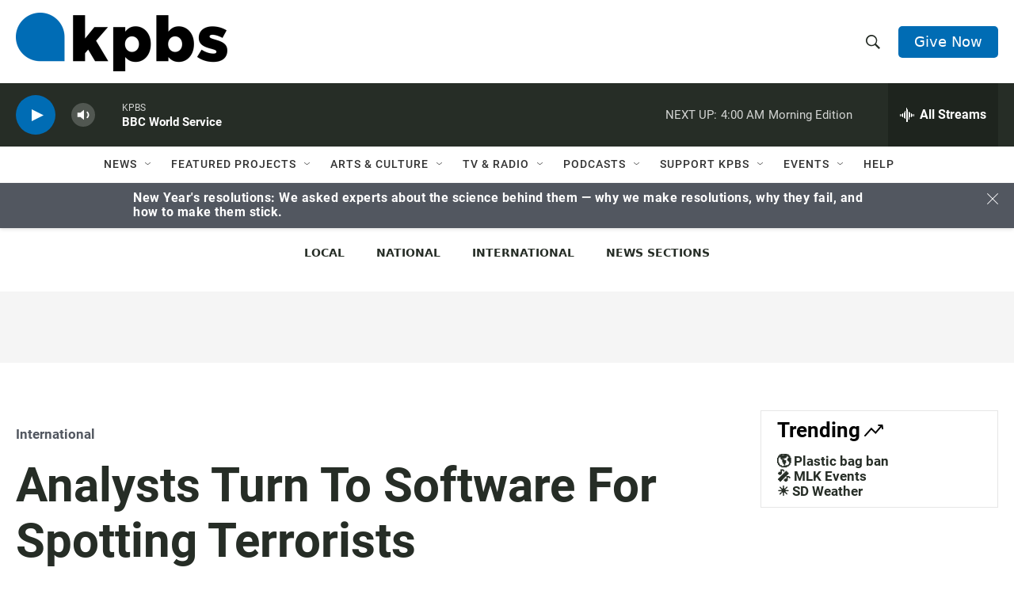

--- FILE ---
content_type: text/html; charset=utf-8
request_url: https://www.google.com/recaptcha/api2/anchor?ar=1&k=6LdRF8EbAAAAAGBCqO-5QNT28BvYzHDqkcBs-hO7&co=aHR0cHM6Ly93d3cua3Bicy5vcmc6NDQz&hl=en&v=PoyoqOPhxBO7pBk68S4YbpHZ&size=invisible&anchor-ms=20000&execute-ms=30000&cb=kgrqg1w9zm1j
body_size: 48381
content:
<!DOCTYPE HTML><html dir="ltr" lang="en"><head><meta http-equiv="Content-Type" content="text/html; charset=UTF-8">
<meta http-equiv="X-UA-Compatible" content="IE=edge">
<title>reCAPTCHA</title>
<style type="text/css">
/* cyrillic-ext */
@font-face {
  font-family: 'Roboto';
  font-style: normal;
  font-weight: 400;
  font-stretch: 100%;
  src: url(//fonts.gstatic.com/s/roboto/v48/KFO7CnqEu92Fr1ME7kSn66aGLdTylUAMa3GUBHMdazTgWw.woff2) format('woff2');
  unicode-range: U+0460-052F, U+1C80-1C8A, U+20B4, U+2DE0-2DFF, U+A640-A69F, U+FE2E-FE2F;
}
/* cyrillic */
@font-face {
  font-family: 'Roboto';
  font-style: normal;
  font-weight: 400;
  font-stretch: 100%;
  src: url(//fonts.gstatic.com/s/roboto/v48/KFO7CnqEu92Fr1ME7kSn66aGLdTylUAMa3iUBHMdazTgWw.woff2) format('woff2');
  unicode-range: U+0301, U+0400-045F, U+0490-0491, U+04B0-04B1, U+2116;
}
/* greek-ext */
@font-face {
  font-family: 'Roboto';
  font-style: normal;
  font-weight: 400;
  font-stretch: 100%;
  src: url(//fonts.gstatic.com/s/roboto/v48/KFO7CnqEu92Fr1ME7kSn66aGLdTylUAMa3CUBHMdazTgWw.woff2) format('woff2');
  unicode-range: U+1F00-1FFF;
}
/* greek */
@font-face {
  font-family: 'Roboto';
  font-style: normal;
  font-weight: 400;
  font-stretch: 100%;
  src: url(//fonts.gstatic.com/s/roboto/v48/KFO7CnqEu92Fr1ME7kSn66aGLdTylUAMa3-UBHMdazTgWw.woff2) format('woff2');
  unicode-range: U+0370-0377, U+037A-037F, U+0384-038A, U+038C, U+038E-03A1, U+03A3-03FF;
}
/* math */
@font-face {
  font-family: 'Roboto';
  font-style: normal;
  font-weight: 400;
  font-stretch: 100%;
  src: url(//fonts.gstatic.com/s/roboto/v48/KFO7CnqEu92Fr1ME7kSn66aGLdTylUAMawCUBHMdazTgWw.woff2) format('woff2');
  unicode-range: U+0302-0303, U+0305, U+0307-0308, U+0310, U+0312, U+0315, U+031A, U+0326-0327, U+032C, U+032F-0330, U+0332-0333, U+0338, U+033A, U+0346, U+034D, U+0391-03A1, U+03A3-03A9, U+03B1-03C9, U+03D1, U+03D5-03D6, U+03F0-03F1, U+03F4-03F5, U+2016-2017, U+2034-2038, U+203C, U+2040, U+2043, U+2047, U+2050, U+2057, U+205F, U+2070-2071, U+2074-208E, U+2090-209C, U+20D0-20DC, U+20E1, U+20E5-20EF, U+2100-2112, U+2114-2115, U+2117-2121, U+2123-214F, U+2190, U+2192, U+2194-21AE, U+21B0-21E5, U+21F1-21F2, U+21F4-2211, U+2213-2214, U+2216-22FF, U+2308-230B, U+2310, U+2319, U+231C-2321, U+2336-237A, U+237C, U+2395, U+239B-23B7, U+23D0, U+23DC-23E1, U+2474-2475, U+25AF, U+25B3, U+25B7, U+25BD, U+25C1, U+25CA, U+25CC, U+25FB, U+266D-266F, U+27C0-27FF, U+2900-2AFF, U+2B0E-2B11, U+2B30-2B4C, U+2BFE, U+3030, U+FF5B, U+FF5D, U+1D400-1D7FF, U+1EE00-1EEFF;
}
/* symbols */
@font-face {
  font-family: 'Roboto';
  font-style: normal;
  font-weight: 400;
  font-stretch: 100%;
  src: url(//fonts.gstatic.com/s/roboto/v48/KFO7CnqEu92Fr1ME7kSn66aGLdTylUAMaxKUBHMdazTgWw.woff2) format('woff2');
  unicode-range: U+0001-000C, U+000E-001F, U+007F-009F, U+20DD-20E0, U+20E2-20E4, U+2150-218F, U+2190, U+2192, U+2194-2199, U+21AF, U+21E6-21F0, U+21F3, U+2218-2219, U+2299, U+22C4-22C6, U+2300-243F, U+2440-244A, U+2460-24FF, U+25A0-27BF, U+2800-28FF, U+2921-2922, U+2981, U+29BF, U+29EB, U+2B00-2BFF, U+4DC0-4DFF, U+FFF9-FFFB, U+10140-1018E, U+10190-1019C, U+101A0, U+101D0-101FD, U+102E0-102FB, U+10E60-10E7E, U+1D2C0-1D2D3, U+1D2E0-1D37F, U+1F000-1F0FF, U+1F100-1F1AD, U+1F1E6-1F1FF, U+1F30D-1F30F, U+1F315, U+1F31C, U+1F31E, U+1F320-1F32C, U+1F336, U+1F378, U+1F37D, U+1F382, U+1F393-1F39F, U+1F3A7-1F3A8, U+1F3AC-1F3AF, U+1F3C2, U+1F3C4-1F3C6, U+1F3CA-1F3CE, U+1F3D4-1F3E0, U+1F3ED, U+1F3F1-1F3F3, U+1F3F5-1F3F7, U+1F408, U+1F415, U+1F41F, U+1F426, U+1F43F, U+1F441-1F442, U+1F444, U+1F446-1F449, U+1F44C-1F44E, U+1F453, U+1F46A, U+1F47D, U+1F4A3, U+1F4B0, U+1F4B3, U+1F4B9, U+1F4BB, U+1F4BF, U+1F4C8-1F4CB, U+1F4D6, U+1F4DA, U+1F4DF, U+1F4E3-1F4E6, U+1F4EA-1F4ED, U+1F4F7, U+1F4F9-1F4FB, U+1F4FD-1F4FE, U+1F503, U+1F507-1F50B, U+1F50D, U+1F512-1F513, U+1F53E-1F54A, U+1F54F-1F5FA, U+1F610, U+1F650-1F67F, U+1F687, U+1F68D, U+1F691, U+1F694, U+1F698, U+1F6AD, U+1F6B2, U+1F6B9-1F6BA, U+1F6BC, U+1F6C6-1F6CF, U+1F6D3-1F6D7, U+1F6E0-1F6EA, U+1F6F0-1F6F3, U+1F6F7-1F6FC, U+1F700-1F7FF, U+1F800-1F80B, U+1F810-1F847, U+1F850-1F859, U+1F860-1F887, U+1F890-1F8AD, U+1F8B0-1F8BB, U+1F8C0-1F8C1, U+1F900-1F90B, U+1F93B, U+1F946, U+1F984, U+1F996, U+1F9E9, U+1FA00-1FA6F, U+1FA70-1FA7C, U+1FA80-1FA89, U+1FA8F-1FAC6, U+1FACE-1FADC, U+1FADF-1FAE9, U+1FAF0-1FAF8, U+1FB00-1FBFF;
}
/* vietnamese */
@font-face {
  font-family: 'Roboto';
  font-style: normal;
  font-weight: 400;
  font-stretch: 100%;
  src: url(//fonts.gstatic.com/s/roboto/v48/KFO7CnqEu92Fr1ME7kSn66aGLdTylUAMa3OUBHMdazTgWw.woff2) format('woff2');
  unicode-range: U+0102-0103, U+0110-0111, U+0128-0129, U+0168-0169, U+01A0-01A1, U+01AF-01B0, U+0300-0301, U+0303-0304, U+0308-0309, U+0323, U+0329, U+1EA0-1EF9, U+20AB;
}
/* latin-ext */
@font-face {
  font-family: 'Roboto';
  font-style: normal;
  font-weight: 400;
  font-stretch: 100%;
  src: url(//fonts.gstatic.com/s/roboto/v48/KFO7CnqEu92Fr1ME7kSn66aGLdTylUAMa3KUBHMdazTgWw.woff2) format('woff2');
  unicode-range: U+0100-02BA, U+02BD-02C5, U+02C7-02CC, U+02CE-02D7, U+02DD-02FF, U+0304, U+0308, U+0329, U+1D00-1DBF, U+1E00-1E9F, U+1EF2-1EFF, U+2020, U+20A0-20AB, U+20AD-20C0, U+2113, U+2C60-2C7F, U+A720-A7FF;
}
/* latin */
@font-face {
  font-family: 'Roboto';
  font-style: normal;
  font-weight: 400;
  font-stretch: 100%;
  src: url(//fonts.gstatic.com/s/roboto/v48/KFO7CnqEu92Fr1ME7kSn66aGLdTylUAMa3yUBHMdazQ.woff2) format('woff2');
  unicode-range: U+0000-00FF, U+0131, U+0152-0153, U+02BB-02BC, U+02C6, U+02DA, U+02DC, U+0304, U+0308, U+0329, U+2000-206F, U+20AC, U+2122, U+2191, U+2193, U+2212, U+2215, U+FEFF, U+FFFD;
}
/* cyrillic-ext */
@font-face {
  font-family: 'Roboto';
  font-style: normal;
  font-weight: 500;
  font-stretch: 100%;
  src: url(//fonts.gstatic.com/s/roboto/v48/KFO7CnqEu92Fr1ME7kSn66aGLdTylUAMa3GUBHMdazTgWw.woff2) format('woff2');
  unicode-range: U+0460-052F, U+1C80-1C8A, U+20B4, U+2DE0-2DFF, U+A640-A69F, U+FE2E-FE2F;
}
/* cyrillic */
@font-face {
  font-family: 'Roboto';
  font-style: normal;
  font-weight: 500;
  font-stretch: 100%;
  src: url(//fonts.gstatic.com/s/roboto/v48/KFO7CnqEu92Fr1ME7kSn66aGLdTylUAMa3iUBHMdazTgWw.woff2) format('woff2');
  unicode-range: U+0301, U+0400-045F, U+0490-0491, U+04B0-04B1, U+2116;
}
/* greek-ext */
@font-face {
  font-family: 'Roboto';
  font-style: normal;
  font-weight: 500;
  font-stretch: 100%;
  src: url(//fonts.gstatic.com/s/roboto/v48/KFO7CnqEu92Fr1ME7kSn66aGLdTylUAMa3CUBHMdazTgWw.woff2) format('woff2');
  unicode-range: U+1F00-1FFF;
}
/* greek */
@font-face {
  font-family: 'Roboto';
  font-style: normal;
  font-weight: 500;
  font-stretch: 100%;
  src: url(//fonts.gstatic.com/s/roboto/v48/KFO7CnqEu92Fr1ME7kSn66aGLdTylUAMa3-UBHMdazTgWw.woff2) format('woff2');
  unicode-range: U+0370-0377, U+037A-037F, U+0384-038A, U+038C, U+038E-03A1, U+03A3-03FF;
}
/* math */
@font-face {
  font-family: 'Roboto';
  font-style: normal;
  font-weight: 500;
  font-stretch: 100%;
  src: url(//fonts.gstatic.com/s/roboto/v48/KFO7CnqEu92Fr1ME7kSn66aGLdTylUAMawCUBHMdazTgWw.woff2) format('woff2');
  unicode-range: U+0302-0303, U+0305, U+0307-0308, U+0310, U+0312, U+0315, U+031A, U+0326-0327, U+032C, U+032F-0330, U+0332-0333, U+0338, U+033A, U+0346, U+034D, U+0391-03A1, U+03A3-03A9, U+03B1-03C9, U+03D1, U+03D5-03D6, U+03F0-03F1, U+03F4-03F5, U+2016-2017, U+2034-2038, U+203C, U+2040, U+2043, U+2047, U+2050, U+2057, U+205F, U+2070-2071, U+2074-208E, U+2090-209C, U+20D0-20DC, U+20E1, U+20E5-20EF, U+2100-2112, U+2114-2115, U+2117-2121, U+2123-214F, U+2190, U+2192, U+2194-21AE, U+21B0-21E5, U+21F1-21F2, U+21F4-2211, U+2213-2214, U+2216-22FF, U+2308-230B, U+2310, U+2319, U+231C-2321, U+2336-237A, U+237C, U+2395, U+239B-23B7, U+23D0, U+23DC-23E1, U+2474-2475, U+25AF, U+25B3, U+25B7, U+25BD, U+25C1, U+25CA, U+25CC, U+25FB, U+266D-266F, U+27C0-27FF, U+2900-2AFF, U+2B0E-2B11, U+2B30-2B4C, U+2BFE, U+3030, U+FF5B, U+FF5D, U+1D400-1D7FF, U+1EE00-1EEFF;
}
/* symbols */
@font-face {
  font-family: 'Roboto';
  font-style: normal;
  font-weight: 500;
  font-stretch: 100%;
  src: url(//fonts.gstatic.com/s/roboto/v48/KFO7CnqEu92Fr1ME7kSn66aGLdTylUAMaxKUBHMdazTgWw.woff2) format('woff2');
  unicode-range: U+0001-000C, U+000E-001F, U+007F-009F, U+20DD-20E0, U+20E2-20E4, U+2150-218F, U+2190, U+2192, U+2194-2199, U+21AF, U+21E6-21F0, U+21F3, U+2218-2219, U+2299, U+22C4-22C6, U+2300-243F, U+2440-244A, U+2460-24FF, U+25A0-27BF, U+2800-28FF, U+2921-2922, U+2981, U+29BF, U+29EB, U+2B00-2BFF, U+4DC0-4DFF, U+FFF9-FFFB, U+10140-1018E, U+10190-1019C, U+101A0, U+101D0-101FD, U+102E0-102FB, U+10E60-10E7E, U+1D2C0-1D2D3, U+1D2E0-1D37F, U+1F000-1F0FF, U+1F100-1F1AD, U+1F1E6-1F1FF, U+1F30D-1F30F, U+1F315, U+1F31C, U+1F31E, U+1F320-1F32C, U+1F336, U+1F378, U+1F37D, U+1F382, U+1F393-1F39F, U+1F3A7-1F3A8, U+1F3AC-1F3AF, U+1F3C2, U+1F3C4-1F3C6, U+1F3CA-1F3CE, U+1F3D4-1F3E0, U+1F3ED, U+1F3F1-1F3F3, U+1F3F5-1F3F7, U+1F408, U+1F415, U+1F41F, U+1F426, U+1F43F, U+1F441-1F442, U+1F444, U+1F446-1F449, U+1F44C-1F44E, U+1F453, U+1F46A, U+1F47D, U+1F4A3, U+1F4B0, U+1F4B3, U+1F4B9, U+1F4BB, U+1F4BF, U+1F4C8-1F4CB, U+1F4D6, U+1F4DA, U+1F4DF, U+1F4E3-1F4E6, U+1F4EA-1F4ED, U+1F4F7, U+1F4F9-1F4FB, U+1F4FD-1F4FE, U+1F503, U+1F507-1F50B, U+1F50D, U+1F512-1F513, U+1F53E-1F54A, U+1F54F-1F5FA, U+1F610, U+1F650-1F67F, U+1F687, U+1F68D, U+1F691, U+1F694, U+1F698, U+1F6AD, U+1F6B2, U+1F6B9-1F6BA, U+1F6BC, U+1F6C6-1F6CF, U+1F6D3-1F6D7, U+1F6E0-1F6EA, U+1F6F0-1F6F3, U+1F6F7-1F6FC, U+1F700-1F7FF, U+1F800-1F80B, U+1F810-1F847, U+1F850-1F859, U+1F860-1F887, U+1F890-1F8AD, U+1F8B0-1F8BB, U+1F8C0-1F8C1, U+1F900-1F90B, U+1F93B, U+1F946, U+1F984, U+1F996, U+1F9E9, U+1FA00-1FA6F, U+1FA70-1FA7C, U+1FA80-1FA89, U+1FA8F-1FAC6, U+1FACE-1FADC, U+1FADF-1FAE9, U+1FAF0-1FAF8, U+1FB00-1FBFF;
}
/* vietnamese */
@font-face {
  font-family: 'Roboto';
  font-style: normal;
  font-weight: 500;
  font-stretch: 100%;
  src: url(//fonts.gstatic.com/s/roboto/v48/KFO7CnqEu92Fr1ME7kSn66aGLdTylUAMa3OUBHMdazTgWw.woff2) format('woff2');
  unicode-range: U+0102-0103, U+0110-0111, U+0128-0129, U+0168-0169, U+01A0-01A1, U+01AF-01B0, U+0300-0301, U+0303-0304, U+0308-0309, U+0323, U+0329, U+1EA0-1EF9, U+20AB;
}
/* latin-ext */
@font-face {
  font-family: 'Roboto';
  font-style: normal;
  font-weight: 500;
  font-stretch: 100%;
  src: url(//fonts.gstatic.com/s/roboto/v48/KFO7CnqEu92Fr1ME7kSn66aGLdTylUAMa3KUBHMdazTgWw.woff2) format('woff2');
  unicode-range: U+0100-02BA, U+02BD-02C5, U+02C7-02CC, U+02CE-02D7, U+02DD-02FF, U+0304, U+0308, U+0329, U+1D00-1DBF, U+1E00-1E9F, U+1EF2-1EFF, U+2020, U+20A0-20AB, U+20AD-20C0, U+2113, U+2C60-2C7F, U+A720-A7FF;
}
/* latin */
@font-face {
  font-family: 'Roboto';
  font-style: normal;
  font-weight: 500;
  font-stretch: 100%;
  src: url(//fonts.gstatic.com/s/roboto/v48/KFO7CnqEu92Fr1ME7kSn66aGLdTylUAMa3yUBHMdazQ.woff2) format('woff2');
  unicode-range: U+0000-00FF, U+0131, U+0152-0153, U+02BB-02BC, U+02C6, U+02DA, U+02DC, U+0304, U+0308, U+0329, U+2000-206F, U+20AC, U+2122, U+2191, U+2193, U+2212, U+2215, U+FEFF, U+FFFD;
}
/* cyrillic-ext */
@font-face {
  font-family: 'Roboto';
  font-style: normal;
  font-weight: 900;
  font-stretch: 100%;
  src: url(//fonts.gstatic.com/s/roboto/v48/KFO7CnqEu92Fr1ME7kSn66aGLdTylUAMa3GUBHMdazTgWw.woff2) format('woff2');
  unicode-range: U+0460-052F, U+1C80-1C8A, U+20B4, U+2DE0-2DFF, U+A640-A69F, U+FE2E-FE2F;
}
/* cyrillic */
@font-face {
  font-family: 'Roboto';
  font-style: normal;
  font-weight: 900;
  font-stretch: 100%;
  src: url(//fonts.gstatic.com/s/roboto/v48/KFO7CnqEu92Fr1ME7kSn66aGLdTylUAMa3iUBHMdazTgWw.woff2) format('woff2');
  unicode-range: U+0301, U+0400-045F, U+0490-0491, U+04B0-04B1, U+2116;
}
/* greek-ext */
@font-face {
  font-family: 'Roboto';
  font-style: normal;
  font-weight: 900;
  font-stretch: 100%;
  src: url(//fonts.gstatic.com/s/roboto/v48/KFO7CnqEu92Fr1ME7kSn66aGLdTylUAMa3CUBHMdazTgWw.woff2) format('woff2');
  unicode-range: U+1F00-1FFF;
}
/* greek */
@font-face {
  font-family: 'Roboto';
  font-style: normal;
  font-weight: 900;
  font-stretch: 100%;
  src: url(//fonts.gstatic.com/s/roboto/v48/KFO7CnqEu92Fr1ME7kSn66aGLdTylUAMa3-UBHMdazTgWw.woff2) format('woff2');
  unicode-range: U+0370-0377, U+037A-037F, U+0384-038A, U+038C, U+038E-03A1, U+03A3-03FF;
}
/* math */
@font-face {
  font-family: 'Roboto';
  font-style: normal;
  font-weight: 900;
  font-stretch: 100%;
  src: url(//fonts.gstatic.com/s/roboto/v48/KFO7CnqEu92Fr1ME7kSn66aGLdTylUAMawCUBHMdazTgWw.woff2) format('woff2');
  unicode-range: U+0302-0303, U+0305, U+0307-0308, U+0310, U+0312, U+0315, U+031A, U+0326-0327, U+032C, U+032F-0330, U+0332-0333, U+0338, U+033A, U+0346, U+034D, U+0391-03A1, U+03A3-03A9, U+03B1-03C9, U+03D1, U+03D5-03D6, U+03F0-03F1, U+03F4-03F5, U+2016-2017, U+2034-2038, U+203C, U+2040, U+2043, U+2047, U+2050, U+2057, U+205F, U+2070-2071, U+2074-208E, U+2090-209C, U+20D0-20DC, U+20E1, U+20E5-20EF, U+2100-2112, U+2114-2115, U+2117-2121, U+2123-214F, U+2190, U+2192, U+2194-21AE, U+21B0-21E5, U+21F1-21F2, U+21F4-2211, U+2213-2214, U+2216-22FF, U+2308-230B, U+2310, U+2319, U+231C-2321, U+2336-237A, U+237C, U+2395, U+239B-23B7, U+23D0, U+23DC-23E1, U+2474-2475, U+25AF, U+25B3, U+25B7, U+25BD, U+25C1, U+25CA, U+25CC, U+25FB, U+266D-266F, U+27C0-27FF, U+2900-2AFF, U+2B0E-2B11, U+2B30-2B4C, U+2BFE, U+3030, U+FF5B, U+FF5D, U+1D400-1D7FF, U+1EE00-1EEFF;
}
/* symbols */
@font-face {
  font-family: 'Roboto';
  font-style: normal;
  font-weight: 900;
  font-stretch: 100%;
  src: url(//fonts.gstatic.com/s/roboto/v48/KFO7CnqEu92Fr1ME7kSn66aGLdTylUAMaxKUBHMdazTgWw.woff2) format('woff2');
  unicode-range: U+0001-000C, U+000E-001F, U+007F-009F, U+20DD-20E0, U+20E2-20E4, U+2150-218F, U+2190, U+2192, U+2194-2199, U+21AF, U+21E6-21F0, U+21F3, U+2218-2219, U+2299, U+22C4-22C6, U+2300-243F, U+2440-244A, U+2460-24FF, U+25A0-27BF, U+2800-28FF, U+2921-2922, U+2981, U+29BF, U+29EB, U+2B00-2BFF, U+4DC0-4DFF, U+FFF9-FFFB, U+10140-1018E, U+10190-1019C, U+101A0, U+101D0-101FD, U+102E0-102FB, U+10E60-10E7E, U+1D2C0-1D2D3, U+1D2E0-1D37F, U+1F000-1F0FF, U+1F100-1F1AD, U+1F1E6-1F1FF, U+1F30D-1F30F, U+1F315, U+1F31C, U+1F31E, U+1F320-1F32C, U+1F336, U+1F378, U+1F37D, U+1F382, U+1F393-1F39F, U+1F3A7-1F3A8, U+1F3AC-1F3AF, U+1F3C2, U+1F3C4-1F3C6, U+1F3CA-1F3CE, U+1F3D4-1F3E0, U+1F3ED, U+1F3F1-1F3F3, U+1F3F5-1F3F7, U+1F408, U+1F415, U+1F41F, U+1F426, U+1F43F, U+1F441-1F442, U+1F444, U+1F446-1F449, U+1F44C-1F44E, U+1F453, U+1F46A, U+1F47D, U+1F4A3, U+1F4B0, U+1F4B3, U+1F4B9, U+1F4BB, U+1F4BF, U+1F4C8-1F4CB, U+1F4D6, U+1F4DA, U+1F4DF, U+1F4E3-1F4E6, U+1F4EA-1F4ED, U+1F4F7, U+1F4F9-1F4FB, U+1F4FD-1F4FE, U+1F503, U+1F507-1F50B, U+1F50D, U+1F512-1F513, U+1F53E-1F54A, U+1F54F-1F5FA, U+1F610, U+1F650-1F67F, U+1F687, U+1F68D, U+1F691, U+1F694, U+1F698, U+1F6AD, U+1F6B2, U+1F6B9-1F6BA, U+1F6BC, U+1F6C6-1F6CF, U+1F6D3-1F6D7, U+1F6E0-1F6EA, U+1F6F0-1F6F3, U+1F6F7-1F6FC, U+1F700-1F7FF, U+1F800-1F80B, U+1F810-1F847, U+1F850-1F859, U+1F860-1F887, U+1F890-1F8AD, U+1F8B0-1F8BB, U+1F8C0-1F8C1, U+1F900-1F90B, U+1F93B, U+1F946, U+1F984, U+1F996, U+1F9E9, U+1FA00-1FA6F, U+1FA70-1FA7C, U+1FA80-1FA89, U+1FA8F-1FAC6, U+1FACE-1FADC, U+1FADF-1FAE9, U+1FAF0-1FAF8, U+1FB00-1FBFF;
}
/* vietnamese */
@font-face {
  font-family: 'Roboto';
  font-style: normal;
  font-weight: 900;
  font-stretch: 100%;
  src: url(//fonts.gstatic.com/s/roboto/v48/KFO7CnqEu92Fr1ME7kSn66aGLdTylUAMa3OUBHMdazTgWw.woff2) format('woff2');
  unicode-range: U+0102-0103, U+0110-0111, U+0128-0129, U+0168-0169, U+01A0-01A1, U+01AF-01B0, U+0300-0301, U+0303-0304, U+0308-0309, U+0323, U+0329, U+1EA0-1EF9, U+20AB;
}
/* latin-ext */
@font-face {
  font-family: 'Roboto';
  font-style: normal;
  font-weight: 900;
  font-stretch: 100%;
  src: url(//fonts.gstatic.com/s/roboto/v48/KFO7CnqEu92Fr1ME7kSn66aGLdTylUAMa3KUBHMdazTgWw.woff2) format('woff2');
  unicode-range: U+0100-02BA, U+02BD-02C5, U+02C7-02CC, U+02CE-02D7, U+02DD-02FF, U+0304, U+0308, U+0329, U+1D00-1DBF, U+1E00-1E9F, U+1EF2-1EFF, U+2020, U+20A0-20AB, U+20AD-20C0, U+2113, U+2C60-2C7F, U+A720-A7FF;
}
/* latin */
@font-face {
  font-family: 'Roboto';
  font-style: normal;
  font-weight: 900;
  font-stretch: 100%;
  src: url(//fonts.gstatic.com/s/roboto/v48/KFO7CnqEu92Fr1ME7kSn66aGLdTylUAMa3yUBHMdazQ.woff2) format('woff2');
  unicode-range: U+0000-00FF, U+0131, U+0152-0153, U+02BB-02BC, U+02C6, U+02DA, U+02DC, U+0304, U+0308, U+0329, U+2000-206F, U+20AC, U+2122, U+2191, U+2193, U+2212, U+2215, U+FEFF, U+FFFD;
}

</style>
<link rel="stylesheet" type="text/css" href="https://www.gstatic.com/recaptcha/releases/PoyoqOPhxBO7pBk68S4YbpHZ/styles__ltr.css">
<script nonce="nQ_7po2SB67MsjShvWZLmA" type="text/javascript">window['__recaptcha_api'] = 'https://www.google.com/recaptcha/api2/';</script>
<script type="text/javascript" src="https://www.gstatic.com/recaptcha/releases/PoyoqOPhxBO7pBk68S4YbpHZ/recaptcha__en.js" nonce="nQ_7po2SB67MsjShvWZLmA">
      
    </script></head>
<body><div id="rc-anchor-alert" class="rc-anchor-alert"></div>
<input type="hidden" id="recaptcha-token" value="[base64]">
<script type="text/javascript" nonce="nQ_7po2SB67MsjShvWZLmA">
      recaptcha.anchor.Main.init("[\x22ainput\x22,[\x22bgdata\x22,\x22\x22,\[base64]/[base64]/[base64]/KE4oMTI0LHYsdi5HKSxMWihsLHYpKTpOKDEyNCx2LGwpLFYpLHYpLFQpKSxGKDE3MSx2KX0scjc9ZnVuY3Rpb24obCl7cmV0dXJuIGx9LEM9ZnVuY3Rpb24obCxWLHYpe04odixsLFYpLFZbYWtdPTI3OTZ9LG49ZnVuY3Rpb24obCxWKXtWLlg9KChWLlg/[base64]/[base64]/[base64]/[base64]/[base64]/[base64]/[base64]/[base64]/[base64]/[base64]/[base64]\\u003d\x22,\[base64]\x22,\x22wrlAw50XLCnDvn9xXsKPwoFvwoDDjiDCgibDqRTCjcO/wpfCnsOHTQ85fMOdw7DDoMOmw5HCu8OkJWLCjlnDrMOLZsKNw6xFwqHCk8ONwpBAw6B3Uy0Hw7/CuMOOA8Ovw7lYwoLDq1PClxvCm8O2w7HDrcO+QcKCwrIIwrbCq8OwwoVEwoHDqA/DogjDolYswrTCjk/CsiZiacKtXsO1w5JTw43DlsOMZMKiBmBjasOvw6jDpsO/w57Dl8K1w47Ci8OnEcKYRTfCtFDDhcO7wrLCp8O1w6/CoMKXA8OPw7k3XlZFNVDDisOTKcOAwotYw6YKw5rDnMKOw6cvwrTDmcKVaMOUw4Bhw5oHC8OwdCTCu3/[base64]/wpFbKWDDn1t9JEAqwrVCw6vCpxtlc8Otw4BQZMKyWigzw7MvasKJw60mwrFIMFhqUsO8woRRZE7DjcK8FMKaw4IZG8OtwrYebmTDgnfCjxfDkjDDg2dKw6wxT8Oywokkw4wOe1vCn8OoI8KMw63Dt2PDjAtFw5vDtGDDh0DCusO1w4/CvyoeR2PDqcODwrFEwotyKsKML0TChsKpwrTDoD02HnnDkMOMw659LHbCscOqwphNw6jDqsOoRWR1e8K9w41/wojDjcOkKMKtw5HCosKZw7BsQnFOwpzCjybCt8KywrLCr8KDDMOOwqXCuiFqw5DClWgAwpfCqXQxwqEnwoPDhnETwqEnw43Cg8O5ZTHDjEDCnSHCmBMEw7LDtlnDvhTDmkfCp8K9w7DCo0YbTsOvwo/DigNiwrbDiCDCpD3Du8KLdMKbb03CjMOTw6XDiXDDqxMXwp5ZwrbDosK1FsKPesOta8OPwrt0w69lwrMpwrY+w7jDuUvDmcKvwpDDtsKtw6TDpcOuw51/[base64]/DqgPCnMKgw4TDscK+w7nDiiMOf8OLEcKdNQ3DvF7DinPDjsOraBLDoixhwphdw6bCssK/Mlt0wrU9w4fCljHDpn/DjB/DkMOTazbDvEQYAmkRw7Fqw4bCi8OCRRMcw5MgQUsMXH8pAjXCvcKswprDjFDDlFVRKT9vwpPDgVPDrjrCgMKxL0jDscK0UCPCjMKxGhA9KBh4HkQ5MHHDoyBuwqp3wpk9JsOUd8KnwqbDmjppG8O7amvCgcKUwpTCk8O+woHDj8Ofw7PDnijDiMKKNcKwwoNMw6DCr0/Dq3vDo2Axw699ecONJELDnMKDw41jZsKIC2nCrwk3w5fDicOYVcKxwoUzL8OMwoF3IcOtw646LsKpGcOZTyN1w5bDlBbDmcO4GMKbwqvCjsORwq5Qw6jCqEbCj8O0w7rCrlfDgcKkw7FQw7DDviZvw5RIKELDkcKzwo/ChQkxVcOqcMKZNwV1cFPDt8Krw4nCqcKJwphNwqfDoMOSYBYVwpPCkmrDncKKwp8OKcKMwrHCq8K9JQzDg8KVSFPCmCAgwoTDkBoyw7d4wqJ9w7kKw7LDrcOzSMKbw5lach4QXsOtw5xtwo4Kczx6BRDDokPCsGNWwofDhhpHTHojw7x/w5bDlcOKI8KIwpfClcKVAMOnGcOcwohGw57Cu0lAw59Fw6lZOsKSwpPCrsO9TAbCqMKRw5YCN8ObwpDDlcK6L8O/w7dVSRrDnUF4w5bCjmfDpMO8JcOkHh5/w4LCgy0gw7BASMK0KEbDqMK8w6YVwrDCqMOeesKtw7AWGsK/O8Otw5sSw5pGw53CvsK8wqEfw7rCuMKcwrzDg8KER8K1w6oUEFZsV8OjYifCuibClxPDkcKiWQssw6FXw6UJwrfCpSZFw6fCmMKJwrM5EMOTw6zDrEd1w4dhTB/Dk20jw6IVJjd/BC3DvQYYP1R9wpR6w6NmwqLClcO5wqfCpVbDjBgow7TCsUgVTjrCicKLRBQrwqpiQi/DocOKwrbDjjjDjcKiwpQhw5/DqsOhT8KSw40cwpDDrsOwesOoP8Oaw77CohXCo8OLecO2w5lQw6ovV8OKw4YbwqACw4jDpCPDukTDsgBNRMKvYMKVAMKsw543R1MsL8KeewrCnARYKMKKwpdCLjAZwrzDim3DncKobcOdwq/DkF/DnMOkw7LCkk8vw5fCoHHDgsOBw5xKXcK7OsOYw4bCo0Z/LcK9w48QIsO5w7tiwq1sA0hewp3CoMObwpkMfsOSw7PCvCxqZcOiw4c9A8KKwpNtJMOEwp/Co0vCkcOmXcO/EXPDjS4ZwqPCqmnDokQHw5tFZCRAVyB+w7ZGRB9ew5PDryZ6BMOwWsKXBSVRGiHDh8Kfwo52wrXDmUoPwqfChQh7OsKEYMKGRmjDp1XCrsK/N8KVwpfDiMO8OcKKYcKdFj8Nw4N8wpzCiQxyW8OVwoYJwq/[base64]/CnsKOwpxuwpwIwqnCt0MYw5ciawMXw6XCtkI1D0cEw6HDsX07RRDDkcOWRyDDhMOcwpMOwo5jRsOXRD5JfsOAPWNdw6AlwooKw5PClsOzw4claj5Yw7EjEMOmwqfDgWtCe0dIw7YfVH/CtsOFw51fw7QJwpLDscKaw6gxw5BtwqPDqsKow5PCn2fDlsKBfg57IFAywo4BwqU1VcOFw7jCkV0GM0/DvcK1wqIewpcESMOvw64pdS3ClTlUw54mwpjCt3fDu383w5vDuV/CthfCnMO0w5YKHAE6w5NtacKhfMKkw6rChFvCpBjCkjXCjsOPw5bDm8OLScOmEcOZw4hFwr87L1xnZsOCEcO/wrM5ZVFEGmAkaMKFM3BmfVDDhsKRwqkkwpAiJTbDusOYWMO4DMK7w4rDhMKQVgR5w6zCkyduwohnL8KoU8O+wr/CliDCusOGS8O5wqdEQVzDmMOkw6E8w5cCw67DgcOlQcKaMwlBe8O+w6/DvsOBwoAkWMOvw4rClMKvS35GMcKww74TwpsicsOGw6UDw49oVMOKw40jwoZgD8OnwrIww53DkiHDslbDpcKIw60DwqPDkhXDi0heEMKow5lCwqjCgsKfw4bCi0/Dp8Kvw4cmZjnCrcKaw7zCq0vCisOYw6nDvgzCvsKodMOlckwdMWbDuxXCmsKwc8ObGsKdUU92fxtbw4c5w7/Ch8OXAsOpXcKRwrlOXzhuwqpcNzfDuRlGYlnCqDvCusKRwprDrcOew4BSK2vDrsKPw6nDjUoJwr8bPcKAw7fDtijCiC9+PsOtw789HgIwC8OYfsKEHBrDmAPCvDQRw77CqSd2w6rDlyB6wobDqDIqCAM7A2/Dk8KnDApvLsKsfAc6w5YLJzwYHWNCEHwzw6bDmcKgwo/DrEzDpQpBwpMXw7XDuH/CkcOHw5wwOjI4OsOYw4nDrFtpw4HCm8KmU0vDlMOYRMKTwpgIwpDDgXcAVxAMPh7CpE57UcOjwp0iw7grwrNowrPCusOaw4ZqCWIaBMK7w6lBbsKfRsOCABPDmXsfw4/CuWPDgMOxdkLDvMKjwqLCqll7wrrCnMKFXcOSwrDDolIkBAjDusKlw4bCuMKcFAJ7REUbQ8Kqw6fCr8Kfw7DCs1rDuTfDpsKKw53Dpl55HMKBX8O5M0kKCMKmwq0SwqBIVEnDgsKdUxZud8Kjwr7DgQh6w6hqDFw2R07CtFTCj8Kkw5DDmMOrHw/DscKrw4nDjMKFMih0MEnCqsOrYFjCrx4WwrdGw7VyF3fDmMOhw4FURHdMLsKcw7RHJcKbw4J9E2lgDTTChgcqRsK0wrRhwonCp1TCpsOcwodoR8KmbVooLUwMwoDDo8KVesKWw4jDpBtMRWDCrUIswrNWw53CpWFoUDdwwr/DsHgEU01mBMKmEMKkw5EVw6zChR7DvlsWw7nDlxE3w43CjQEYb8OuwrFAwpDDiMOow53DqMKiaMOrw6HDvVItw7Vqw5hGKsKhKMODwq4ZdMKQwoI9wq1CdsOQw6h7Ah/CjMKNwqJ/woBhcsKCHcKLwpbCjMOmGiAiLHvDqDTCjS3DtMKfWcOgw5TCl8O3G0gjRxbDlSonFHxQI8KQwpEUwqw/[base64]/DncOqe0oOdh9xwqJzw7BQAsKrdMKYd3g2FxLCq8KDVitwwpYhw7Q3MMOLWwA0wrnDj39rw6HDpyFSw67Ch8OQbCNdDFlDFV4AwobDh8K9wr5Cwr7CikPDo8KSEsKhBGvDtsKRfMKbwrjChxrCrsOUb8OsTG/[base64]/ChcKqw7VXNMKNKUfDg8OCw7LCpAvCm8Obw7TCg8ORacORLRDCqsKLwrzCqEQeI0fDrnHDoBfCoMK/fFNHd8KvEMOvJ24eChsqw5Rldy/CvGRrD35CIcOYeQ7Cv8O7wrTDowQZMsOTaWDCgSrDgsKXDUZDw5pJNnjCqVgQw6jDjjTDicKWfQ/CscOBw6IeBsO3I8Oefm/CqB8FworCgDfCqcK5w5XDrMKoNF1bw457w4gZE8KmDMO6wrfCgmRmw73DsgJqw5/[base64]/[base64]/[base64]/Dn8K/PMKVwrojwrfDrRnDoAp9HgtEKnfDiMO3E0nDlsOmA8KKd2tuHcKmw4FeasK/w694w53CnyDCpcKGZUnChwHDrXrDs8Kqw5VfPcKVwq3Dm8KALMOSw7nCiMOLwqdwwpfDusOkFhwYw6XDkHVJXiPChMKbNcOYJx8vfcKKC8OhdVUqw6MvQz3CjzfDilbCocKrGMOUEMK7w6Zoamxpw7J/P8OIcwEESSnCm8OOw410DEJPw7pJw6HDkGDDm8OYw6TDqVQ5JQgqDnEXw7pOwrJCw54UH8OSUsOtXMKwGXIVKz3Cn3EGXMOIdRAywqnDuAx1wrDDqRXCrnrDlcOPwr/CvMOuZ8ORRcKJbyvDgXLCtcK9w63DlcKnGwzCrcOoVsK8wojDtyfDu8K7TcKFSktqMiU7D8OfwobCukzCocOpDMOww5nDnhvDiMOfwq46wp53w7obJsKTBj/DqsKhw5fCjsOfw5A+w6QnLTfCun49asOFw6nCvUzCk8OZe8OeWsKNwpNSwrvDhCfDuA9eCsKKY8OGL2tTHMK+XcOywpI/FsOyQVjCiMKSwpDDssKYSDrDphQQEsKyDV7CjcO+w7M9wqtQMxxaYsKQG8Oow4XCvcO/w7rDjcO9w5DCiiTDqMKBw6Z6PD3ClVLCncK2L8OQw6bDmSFOwrDDiGsAwrzDugvDpiEdAsOlwpQjwrdfw7vDqMKow7HCpyskIDPDrMOhVB1Ne8Klw586DmTCrcO6wrzCtgNOwrY5JxlAwpQiwqfDusKIwpcMw5fCmsO1wp5HwrYQw5QaI1/DojhJHjkZwpF/WndSU8KIwqnDojd5cW06wq/DiMKiJyoEJXMKwprDnsKJw6jChsOWwoxMw7/Dg8Olwq5OXsKkwo/[base64]/Dj8ORw68WfR3DogQ7wqU9w5rCqcObwrE+DmtWwqRgw7DDuyLCqsO/[base64]/[base64]/Dj8KGwoHCuQ7CrVrDqcKWw5TCpjfDiivDjCPDhsOewoDCmcOhAcKDw6UPNsOgfsKSMcOIBMKSw4gxw44/[base64]/[base64]/wqbCiMKvNMO3Qx3Cmzp7wqfCksOOJcK1wrdKwoRCMMOvw75nSVrCh8OvwqNjfcKEHRzCqMOJEwg0eygnTzvCsklca13DhsKeDxJyXsOYWMKCw6TCvkrDnsKKw7QEw5DCi0/CuMKJKXDDkMOPRcKTKkrDhmfChlRgwrpbw7lbwozCt3XDk8K8enHCtcOwQXTDoSnDoFwkw43DiSEVwqkUw4XCtGsTwp4HSsKlF8KMwoPDiQ0Dw7zCp8OOf8O9wrxCw7AiworDuQ4lBnnCk0TCi8Krw7/Cr1zDpXQzWlwlEMKfwrxswpzDvsOpwrXDvF/CgAkRwp4aeMK9w6TDmsKpw4HDsT46wodCEsKQwqnCgcOGdnA5wr8sKsKwf8K7w7UtOzDDgUtKw57Cv8K9V1snS23CnsKwCsOOwonDjsKZZ8Kmw4cmF8OBejrDnwPDrcKJbMObw4DDhsKkwp9xT2Mdwr9ITjHDjsOsw45lIxrCvzzCmsKYwqtCcA4Dw4/[base64]/CrDLChCIGDcKrw4XDvTvCg8OWeMKUIcKgw68lwr1yO0R9I1XDtsOfTDDDpMOuw5XCosOlFFcuVcKTw4McwoTCkhtdaCVKwqVww68bIW18fMO7w59FB2bCgGTCrTlfwq/CicOsw609w7jDnUhiwpnCu8K9SMObPEI5eXgnw7zDtT7DgFVNVwzDl8OmR8KOw5QHw616O8K/wpbDkQbDiTNew6QzbcOWYsKMwp/[base64]/DH/CjCxrwpwLXGnDnMKkSMOHecKawrUowo/CpTJ9woPCg8O6SMKhNhzDmMKNwrhmXyDCvsKOS0tXwrAWXMOhw6M/w6TDnwHCuArCmUTDrcOoJMKaw6HDjCTDtsKtwrPDj3JRNcKYAMKJw4bDhW/CrMO7OsKQw4PCt8OmEktaw4/CgXHDmUnDgGZOAMOZcX0uIsKew4LDuMK+a3/DuxrDhC7DtsKcw5dLw4okecODwqzDqcO0w7ArwrNyA8OUdGNnwrAmQkjDmMOQCMOlw5vCs2sJHCbDpwrDrcOJw6/CvsOIwrfDuSkjw5XDiEXCiMK1w4ESwr7CjDhLU8OdSMKzw77CusK/LgjCl0RXw4TCmcORwqlHw6LDoXfDj8KlVCkBcDIKbhMWSsK/wpLCnEBWLMOVw5I0RMK4V1LDq8Osw57CncOXwphXGWAKFnEtcytxSsOCw4wlTinCtsOaLcOew7oWOn3DiQ/[base64]/MDBVwpJNw64HB8K9a8KTGShUPQvDmzHDkAzDvl3DilPDosK1wrRqwr/Co8KTEnPDpi/CjsKNLTXCjn3DtsK3w4Q5JsOCPE89woDCvWPCik/[base64]/[base64]/Dq8KDw7HChxvCisOBNHHCsMKjw4QQwpDCgBbCrcKeLcOjwpYOGG4wwqfCsDptNDjDoAMlTDAMw444w7PDucO/w6EMHhsVNzsGwrLDmwTCjHgrGcOLDjXCm8OWYBfDhwLDoMKCShRkU8K+w7LDulsvw5rCkMO+dsOqw53DqMORw4MWwqXDtsKWem/CpwBnw67DgcONw7I0Ry7DscOEUcKbw7s1OcOyw5vDtMOSw4DDtsKeE8OvwoXCmcKxUigHUzFLJ2QPwoIjVTRrCnMAC8KkPcOsb1jDrcOlJBQ/w4TDnjPCosKDRcOYKcOJwp7CqCEJYSwOw7hRAcOEw7EtDcOBw7HCikjCvgYxw5rDsGR0w59mdX9vw67CtcO9LEDDm8K6E8OvR8OoccOkw43Ck3/DvMKRLsOMDl7DgAzCgMOqw6DCkhJKWMOMw4BbM3NrUUDCrSoVJMK9w656woUAJWDDlWXCs0Yjwo1tw7fChcOQwp7Dj8ORJi5/wrYCdMK0YUlVIVbCjmhrdxBfwrgFegNtZ0o6SURTQBsSw7c4UH3DsMOCXMOHw6TDlBbCpcKnBsOAQGIkwqnDn8KFZ0EPwr4AOMKww4fCuiDDsMKiTgzCt8K3w7/DkcO9w4JhwoXChsODY18tw4LCs0DCmh/[base64]/woXCgzxIwpTCicKrwq1Lw6Iiw44UO14jw57DlcKvBg7Ci8ONWz3DrUPDjcO0IRJ9wq88wrh5wpJqw7nDkygzw7whcsO3w6YNw6DDkTlgHsOOwoLCusOyAsK+XSJPWH8ySijCicOBQMO0LsOuw7EBV8OrIcObI8KAH8Kjw47CuhHDpzNrYCTClMKDXR7Dv8O0w7/CoMO+UjbDosKpayNAZwzDu3Zrw7XCtcK+RsKHQ8Oiw63CtAvDhDBzw5/Dj8KOeDrDjlEAYTjCjBkFJD4UcX7CtTVZwrAXw5oBbRADwqtWF8OvW8KeAsKJwrfCkcKSw7zChnDCtW1cw48Ow6M/ISbChw/[base64]/CnsO9w4V2IsO6LMKOwoA0w6PDpMKBcsKQw5gSw4NFw5VHc1nDmSBFwrUFw743wpfDnsK3LsKmwr3DszMFw4AqWsOwbATCnw9mw40pOmdRw5bCtnNCWsKBQsOMeMKBI8KgRnnCoiHDrMOBJcKKCBfChS/Dm8KRP8Ojw7tyfcK5SMOXw7vCnsOww4EBOsOewoLDoALCh8O7wovDvMOEA1AQHQPDvUzDjDQvV8KOPi/DjsKhwqE3MloIwonDosOzWSjCslRlw4fCrCRuLcK6WMOGw65uw5V1bBhJwrnDuxfDmcKdXTZXZzUqCFnChsOfYwDCgjvCvW8fasKpworChsKpBypJwrEfw7zCijcgZE/CsQ5GwqR6wrBUaU45FcOVwqjCp8KkwoZ9w7vDs8KDKD7Do8OgwppZwoHCqG/ChMKfIRjCm8KRwqdRw6A8wq3Cs8Kxwoc+w6LCr1jDn8Oowo9fFzbCqMKHT1/DnngfVlnCkMOecsKgAMOBw757CMK6woV2SUd/IiLCgysEJ0t1w5NdC1E/[base64]/wpd8w7TCuzXCiMK7Awg/[base64]/MzQ3Dm5qMxXClMOmw5XCocKIwrrDn8OJRcKpOxxAI3EawrwnQcOFDAHDj8K/woANw6PCikQDwqXCqcK2wrHCqBnDi8O5w4PDisOxw6wKwpk/BsK/wp/Ci8KLZsOdKMOtwpTCssOiCUzCqDTDsGbCvsONw5dZL2x7K8ONwoo0KMKTwpLDmcKcbCnDo8OjXcOSwqzCpcKrSMKsGWkeewbCqMOrXcKHaFtLw7HCgz4FEMODFQdmwpHDnMOOYWLCj8Kbw7hAFcKzPcODwqZMw7phTMOOw6kwMCZoMBt+RF/[base64]/wq3ChRcUwrRVHwbDh1vDgcKQwqAqFFXCpSrDncKqbkrDu04jI0URwpYHEcK7wr3CoMOkQsKyHiB/[base64]/[base64]/[base64]/Cp3JEw7XCrT3DuSHDv8Kgwoc+AkcVdMKbw6/DnsKJZcOKw55RwrMPw7QFHcKywpByw5cGwo5ALsOJLAlccsKNw5ofwo3DrMOWwrgBw4TDpBXDrQDClMKSA3NLX8O8ScKeZFA0w5R4wpF3w75pwqsiwo7CpS7DrsO5A8K8w7MZw6HCksKxfcKPw5vDjixAVxLDpRvCgsK/KcKzEsO+Fg5Uw4cDw7nCkVZGw77CpGVYSMOjdDLCt8O3CsOxb35GPMOGw5oMw5EMw7zCnzLDvAd7w5Y7P3jCosOywovDiMKKwodobgZEwrp2w43CvMKJwpJ/wqM7wojCo0ggw502w5NGw7QPw49bwr7ChcKwH1jDpX5zwpMgXCoGwq/[base64]/DvMOWMTTDhsOrw5vDo8OrwovCim/DoMK1dMOjH8KZwr/CqMKyw4TCtcK1wpPCoMKKwoVjQioaw4vDtEjCsAJrVMKKcMKdwpDCkcOKw6trwofCkcKhw5UCUAldFSZ+wpRhw6LDlsOpTMKLTg3CssKHwrfDqMOGLsORG8OaS8KSQcO/RE/DglvCgCfCig7Ch8OjN0/Dk3rDm8O+w60KwqnCigVewqvCs8OAe8KrSGdlaksnw6ZtYcKpwofDqmVEdcKzwocKw5IGTnnCqV8cRW4jDzPCtFBhXxTDgQTDnFxAw6HDk0x+w5jCgsKxU3UWwovCosK0w5d5w6h/w5plUcO5w77CoSLDnWrCj3FFw6zDsGDDjcO+wqU2wrg7esKkw63Ci8OrwrEww5wtw5bDti3CsCNWbjHCmcOmw4/CvsK8JsOdw7rDvGLDnsO/b8KBOkggw4/CssOgN1YjQcK3cBI4wp8Owqpewpo9EMOYHUnCo8KJw6YLGMKlT2pnw4klwrHCmTF3Z8OgLULCgMKTFGXDgsOrEjkOwqRWw6dDTcKrw4jDu8OvDMOHLiIVw6LCgMO9wqwqa8KMwph5w7fDlgxBQcO1cyTDt8OFU1XCkW/CkXzDvMKswpvDvsOuBibCnsKoBzMHw48SNDppw586RXjCoyfDoiIpNsOXWcOUwrDDnkXCqsOdw5PDkmvDoHDDtF7CsMK2w5Vew6EWGEJLIsKNwqrChyPCpsOOwq/DtCEUPUZZVxTDglRww7bDlilIwrFBBX/[base64]/CjwfDk8K8B8KdBcO3AMOpw6gXwoDDlzzDkSHCshZ7w7zCuMK6XV89w7ZYX8OnGsOkw713A8OMOVJKWXR1wog2JQrCqzXDusOKTVfCocORwqLDg8KJMQdQw7rDiMOUw47CrgPCnwUCQghoPMKIBsO/CcOPbcKqwrwxwpHCjcOVDsKHeA/DuTsewqwVDcKtwqrDkMK4wqMKwrV1MHHCl37CrgPDp1HDgglxwrZUGzExbV5Iw5ZMQ8KDwpDDtR7CicOfJl/DqwLCjwzCm3V2YkY6WWsew65yLcKId8O4wp9jX1nClsO6w5bDpBrCsMOLbwVACjnDqcKnwpsPw5kzwovDsmFWQcK/[base64]/CtcO6w6PDisOGw5Z7w6JGY1fDv1XCjDvCjsKFw5bCggFadcK7wozDgyZoMizCpigtwrhDCcKeAgJ6QE3DgkZuw4xFwp/DiAnChXAKwoZyamzCrlbCkcOQwr0ceiLDh8KEwpLDucObw5gWAMKjRz/DjsOYAg5/w44MUxpqG8OADMK6SkzDvA8UeUfCtXVvw69YPGXDnsOYJcO4wr/[base64]/[base64]/CsFPDmsKfwr3Dv8O8woDCnMKgdsKQLsO5W3k2woYAw7YpDUnCqA/Cnn3DvcK6w78qTsOgC38VwohGJMOIGitew4bCmsKwwr3CnsKRwoAOTcO+w6HDnAfDl8OyRcOqLmnCi8OWaxjCusKCw75SwozCp8OQwrsTa2PCocKoYWIvw5rCjlFnw6LDsUNAbXR5w5N5wrcXSMOEVSrCnF3DmsOqw4rChyYWw5/Cg8KWwpvCpcKCIMKiQ1bCrMKxwobCv8O1w5oOwpvCuCBGX0txw4DDjcOgOiEQDsKiw6ZnaEHCiMOPHkPCqBhIwr1vwr9Yw4ZTOAkxw73DgsO6VCHDliQ1wq3CkhdsdsK6w6DChcKJw6B8w4BSeMO3LX/CgwHCkX1mL8OcwqUDw4jChjB6w6YwVsK7w5LDvcKrNn/[base64]/CmcKRw4gOwpTCuRLCsxpMVktqckLDi2fDo8OpWMOLw4HCh8K/wr7CgsOnwppqCF8VPAI0SGEIaMOawo/CtznDjU81wqZkw4jDusKHw78Aw6TCqsKOaAUtw4YWZ8KQXyTDncOjLcKdXB59w53DmgrDgsKATGw1B8OQwq/DrwRfwoTCqsOuw5pVw6fCoiUhFsK3F8OxEnXDkcKdYkpTwqEEY8OpLW7Dllx2wpcTwqotwo96SCDClzfDiVPCtT3DlknDscOLKw0saScSwo3Ds3oWw4bCmsO/w5ALwobCtMKlehkmw6RTw6ZXdsKIeUnCllzCqcK0bFQRB2bDq8OkXD7Cll0lw60fwr8VBgcbPkTCmsK2InbCvcK9asKUa8O1wqB/XMKoanUWw6fDrmnDviICw4IRSlhbw7Rrwp/CuFHDlW5mCk1sw4LDpcKDw586wqg6PMKCw618wpTCn8OJwqjDkCzDusKcw5jCnUMVLj/ChcKBw6FPfsKow7llwrbDojEBw4wOfkdXa8OgwpdSw5XDp8Kzw5pmQcKUJsORfMKqPHZxw4EBw4LDlsOvw5nCslzCil5jQEpuw5nCnTM8w41yE8KnwoB+UsOWHQVwfF1yCMK/wqrCkgQFPsOIw51WbMOrLMKSwqbDnH0Sw7HCscKgwo1zw7McZMOUw5bCswrCgsKbwr3Dj8OJGMK+fjDCgynCvyXDh8KvwozCqsOhw6tjwokXwqPDm2DCu8OqwqjCq13DgMO4eGUWw4NIw50wZsOqwp0JY8OJw7LDowDCj3HDnTl6w5U1w4HCvh/Dt8KUYsKJwoHCvsKgw5A4OTLDjQhdwqF1wqdQwoJJw5l/PsKLOBvCtMOww6bCvMKiTjxGwrdfbC5Bw5fDgkPCn1wXTMOFL1bDr2rDqsKEwo/Cqi0FwpbCicKxw50SO8Khw7zDiD/[base64]/CgcOJPAd3wpBMw6oCw7sYwrohM8Ocw75lQE0IGk7CkkMbG1IlwpDCjWFrCUDCnR3DnMK6JMOCFknCmUo1McKzwq/DsmwLw7XChXLClcKzC8OgOXIYBMKqwpY+wqErQMOQAMOKJTXCrMKpcDV0wrzCp2gPKcOYw6fDmMOxw5bDkMKCw4x5w6ZNwrBxw69Gw6bClHwzwrcuLFvCk8OecMKrwpF/w6jCqzB8w5pRw4LCo3HDmwHCqMKbwr5bJsOnGMKROwPCsMKye8Kcw6J3w6TCvxRwwpwUK0HDsjd9w6QoEAVPbRzCtcOhwp7CuMKATWhjw4HCmGMsF8O7OEwHw5pgwqXCuXjCl3rCsFzCjMO/wrIww5dCw6LCvsKhYsKLcQTCoMO7wrM7w6EVw7FRw4QSw682w4UZw4MFIAFSw405WHAufmzCpD9owobDnMKpwqbDgcKFDsKHb8Opw4NQw5t7ZXvDlDA3aSkywoTDmVY/[base64]/wqogw4waEMOsw4UYBMOgw5UzCjLDlidWcz3Ci0bDkx0mw6zDigvDmMKNwonCh38+EMKhCTJKVcOGAMOMwrHDoMOlwpwGw4DCvMOhfG7DgBBgwp7DqStiTsK4woRTwqPCui/Dh3hncB8bw7/DmMKEw79Awr50w4fDrsOrPwbDqsOhwpg/wop0D8OxR1HChcK9wqDDt8Odw6TDvz8uwqDDn0Ylwro6Ay/CvcOFcyVNWSIaKMOGU8O3GWdlH8Kew6TDpSxewq0jWmfClGRQw4LCtnbDh8KoIARnw5XCp3lOwpnChxhZTWbDnDLCoDrCssOJwoTDtMObbVzDkA/DlsOoHzYJw7vCsm5RwrkKFcKhKMOEGTMhw4UaXsKiDW84wpolwoHCncO6McOORirDpiHCllfDnkrDnsODw6rDpMO+wqRsH8OpOyhcOEIHAyfCn2TChTPCvQnDjToqNsKnAsK9wpPCmTXDj1fDpcKkdDzDpsKrG8OFwrTDmMKcScO/H8KKw6UAe2Ugw43DjiLCp8Omw6fCuwPDpX7CkA0bw5/DrsOew5MMcsKDwrTCkR/Dv8OHK1zDtMOfw6chVCAAL8KFFXZNwoZ/Y8O6worCgsKeEsKFw4nDvcKmwo/CnzRMwoFowoQrw7HCocO2YG7CnETCh8KpZWwewrc0wqtGBsKuUzw4wpjDusO/[base64]/[base64]/ecKew5jCnsO1wpQDw648XVPCi8OjJSY7wq/DqMKUaXArQcK4K3zCuHhSwrQHEcOYw7YJwqRUO3xPKBg7w6FXIMKdwrLDiyQNRhTCtcKIbXzCmcOEw5lUOz5jPnPDinDChsOMw43DhcKkKcOuw4wkw43CucK2LcO+XsOtCUNBw7l+AsOGwpZBw7TCjlnCmMK9IsKZwo/CgWTDnEDDucKBflhgwrtYXSvCtWjDtTXCi8KUJgdDwpzDjk3CnsKdw5vDu8KTMQsee8KDwrrDmTnDo8KpLmBEw5A/wprDhXHDmypDKsOew4nCqMOZPmXDg8KyGDXDp8OnTCbCusOtH0zCuUdtKcK/bsKUwp7DiMKowobCt1vDt8KBwoRNccOmwox5wrHCsWrCqXHDgsKIHQfCvxzCk8O1BWTDlcOUw7TCj1RCD8OWcDbDhsKRdMO/UcKaw6o0wppbwrbCl8K+wqTCiMKiwr8gwojCucOwwrfCrUfDtFlkKHVOOXBIwpd4BcOOw7xlw6LDqyc/[base64]/Dhl3DjMKtIsOiw7Yswq0iw4zCusOfwr5yAz3CgU4Zdh0zw5TDqMKTJ8KKwpLCvSsKwo43BGTDj8OaUsK5KMK4RcOQwqLCsjMIw6/CjMKlw6luwp/Cp0bCtcKhb8O8w4NQwrbCjgjCmHlKSzLCh8KOwpxgclrCtEvDkcK/[base64]/DhkLCrSHDg8O3BRrDvjXCnsOfEcKOwpLCo8O/w4ICw7LDhXbCgUoKYnw0w67DkxjDqsOnw5zCsMKNVcOdw7kUCTBNwoN2LUtAFjdZBMOVOh/DvsKKaBNfwqw9w6rCnsKxU8K4MSDCpzsSw6snMi3CtmIlBcOMwq3DiDTCj2N0A8O+Swlqwo/DqXlfw5IsQsOvwr3DmsOlecOGw6TCng/DoVABwrxLwr/Di8O0wpBZEsKYw7bDgMKIw5EVfMKrV8KnGl7Cvh3DtMKHw6FaEcO+McK7w4UGKsOXw4/[base64]/[base64]/CpkQvw405TsO4KMK3w55MKsOdYy7DiwlfwrAqw652DwQRS8KTX8ODwrJPfcOZc8OlegYOw67CiEHDqMKBwo4TJF9YMSEVw4/[base64]/[base64]/DpFRewp7Dp3jCoGHCjcK4H8OOwp1hw7HCqFPDoj7DvMKMDnPDlsOARcOFw6PCm3Q3FkjCrsONZV3CrWo/[base64]/CsD/[base64]/CqCLDqAPDuVtbwonCm3/DvzJEwokpwpPCizPDisKLwrMbUUlGE8Kcw5XCjMOww4TDsMOIwqfCnGkcZMOEwrQjw5TDjcKUckB0w6fClH0zX8Orw4/CtcOlecOawqoNdsObIsK4N0tjw6ZbGcOuworCrCvCoMODHyIjd2ECw5PDhk1kwqDCrkNQTcKxw7B1RMOxwpnDrW3DhcKCwq3DvEt0CgnDj8K+OXHDr2p/BSrDhcOkwq/DncOwwqPCihjCsMK+Nj7CksKfwpoUw4DDpE51w5pEMcKJe8KVwp7Di8KOX29Aw5vDmCwSXDBSQcKYwoBvSMOZwonCn2XCnA0pTcKTADvCgsKqwo/Cs8KOwo/Dn2liIy59SwppOMKHwqtCUkXCj8KtR8K9PDHCrxLDoiLCo8K6wq3Cry3CrMOEwp/ChMOzTcOQNcO3HnfChVhlY8Opw4bDp8K8wr/[base64]/Dv8OlQwLDhiDDsH7DqsOyfMOwdMOzc8OxwoUFTsOxwofCqcOgXzXCuBg8wo7CqH98wpdgw7DCvsKVw7QgcsOjwo/[base64]/cmnCoTLCosOBIsKdw5fCoUJKwrjCgcONworDl8KqwqPCrGcRI8KkGlx9w4HCnMKawq7CsMOAwoDDqsKYwpM2w4ldbcKQw5/[base64]/DiDzCnS0tMcOnAcKhYGXDlXrDsBkiI8OLw7HCncKuw6QwasO/HMKVwrvCtsKHdkrDq8OiwqAewrt9w7PCvsOBfErCrsKGB8Opw4zCgMKIwpkwwqUaKSzDnsOeUUrChS/Cg2MZSxdLU8OPw6XCqmBVGEvDusOiIcOzPMOFDj1tUx9uUwTCoFbCksOqw7/CgsKKwrNTw7vDhkbClyrClyTCgMOCw6/Cg8O6wrwQwpcBKz1XMFVUw5LDjEDDpzTCkiTCp8K9ES59fnVowoFcwrRaTcKnw7V/ZCfCrsK/w5bCjMKXbsODS8KLw6HCjcKywpnDphnCqMO8w5HDucKhA1MWwp7CnsOywqbDvBNnw7PCgsKtw57Ckisjw6IAJMKfXyPCusK/w7QKfsOIIXXDs3d6BEJaZ8KRwoVdIxTClEXCnT92NVNmaSvDiMO3wrHCknDCjgQdagRnwrkjDVEFwqfCnMKpwolGw6tjw57DkcKlwpMKw64wwobDsSzCmj/CuMKGwoXDuBHDlH/DksOxwoMww4Vpwq5fOsOkw4nDqmskA8Kvw6g8KcO+EMOHR8KLVAVQH8KyIsOoSUt9YypCwp1Jwp3DrHU4ZcKuDkIKwo9JOVTDuDjDj8O6wqsOwrzDr8Kfwr/DuyHDvWIjw4EiT8O0wp9tw6nCgcKcNcOPw7XDoCRbwqBJLMKuw5J9f1A5w7/CusKAA8ODw4M/TjvCu8OFTsKow4rCjMOkw6k7KsOnwqPDusKAbcKnGCDCusOowqXChiHDnUTCssK+w7vCncOKdMOawp/CrcOCaF3CkEzDp3vDvcOZw5xIwrXDtXckw7Rdw6lwM8KGw4/CszfDvcOWJcKobGFTLMKQRi7CssKKADBMKcKbNsKPw4xHworDixV5PsOGwqg2cB7Dr8K9w4fDicK7wqd2w4vCn0M9ZMKVw48+Uy/CqcK0esK3w6DDl8K4MsKUdMKzwqAXRXwFw4rDtzoAF8OowqzCunwRdsKbw69bwp48XTQMwoJCeB8/wrsvwqQhSkxpwrXCv8Orwp8aw7tJUVXCocOEHiDDssKyAcOEwrbDjzA+fcKhwpxBwp03w4VrwooeHEHDiy/DvcK7IsOmw7sQccKIwo/Cj8Odw604wqEXbTA/wrDDg8OVHxBSVyDCp8Okw4U6w4s6fnoAw7TCmcOdwo/DmhjDk8OpwokyLcODTnN8NH1Hw4/Dq1DChcOuR8K2wpsIw4Qgw7J+THXDmXwqO3hjImXDghbCocOywp4Jw5nCrcOSbMOQw4Qhw57DiHzDqgLDiXRPQnM7DsO/K2pFwozCsXRKMMOWw4teRULDi1Nkw6Q0w6xQAyXDhT8Bw4DDpsKwwptRP8KVw4UWWGXDjSZzBUJBw6TCvMKQclEKwo3DqMKowpPCicO4K8KzwrjDh8OGw58gw7fCi8Kowpxqwq3Cu8O3w47DgThfwqvCnCnDnMK2Hm3CnCTDmz/CoDp6C8KPeXfDhw1yw6Nzw4FhwqXDr39XwqhGwq3DmMKjw69cwp/DhcKZC3NaN8Kve8OrIMKMwofCsVvCuQ7CvSMWwpHCjmnDgkExQsKRw6PCtcK0wr3CgMO3w77DtsOPMcKnw7bDknzDnWnDqcKNRsOwB8KoI1Q0w7vDim7DnsO1M8OmSsK9Ey4NbMKMXMOLVC7DlSJxEcK4w5LDrcOywqLCmVcjwr0tw7odwoBGwofDlBDDph83wovDrA/CicOVfDI6wp5Fw5gKw7YpN8O0w68uRMKkw7TChsKnesO5eCJywrPCtsKDHEdpM3HCoMKQwozCgTvDqQ/Cs8KYNiXDn8OVwqvCtwwDf8OXwqA4E3gSZ8K6wqbDig7DiGk8wqJuS8KeZilLwq3DnMOQSns4YTvDo8KONVbChC7CmsKxRcOUV0sJwp9eB8KPw7bCsRdWMsOwMsKhK1PCl8OWwrxMw6TDnFLDtcKCwqk5dRgXw5bDisKvwqd3w4wzOcOIFmFuwoLDo8KfPFrDuy/CtxhARsONw5tqHMOZRCx7w53CnxtoGsOoZMKdw6bDscOwP8KIw73DrGzCqsOnIk8OLyc7CzPDv3nDlcOZO8KZKMOnVlfDsWV1awogPcO6w7Qxw5DDgQgSJVdmCcOFwqJoaVxtUQFzw5FmwqgsJ3pcPMKZw4VOw74fQX9BN1ZEJx3Cj8OULF0Pw6zCtsKjJ8OdE3jDkC/ClTgkGAzDvMKKf8KTcMOcw77DmETDiUt3w5HDnHbCjMO7w7ZnUcOAw6wRwqwVwo/Cs8OVw5fDr8OcMsO3bhosNMKpJT4nQsK/wrrDtiPCl8KEwqfCocKcAH7CizgOcsOZYC3DiMOtEsOhYFvDp8OxfcOZWsKPw7nDqlgIw7IPw4bDj8Oaw4soVSzDt8OZw4kFBj5nw59VM8OvAQvDq8OUcVJ7w6PCs3YSKMOhcXTDj8O0w6jClQ3CkhvCrMOxw5DCoEsxZ8KdMFnCqE/[base64]/CrSbDgMOWXMO2d8K9wr8Xw6pJP8O0w6Y7wrZSw5YTLMKZw7fDvMOeXUwfw5FOwqbDpsO8bcOSw7PCvcKRwoNgwoPDksKhwqjDhcOuFC48wrZ/wqIiWxUGw4xmIsKXEsO6wodawrVuwqzCrMKkwrkkNsK2wp/CvsKfHWrCrsK7UmkTw4ZjBF/DjMO/[base64]/wqlzw4/DtMK+wrh2YcOJw6t1woLCtFVpwqfDinfDssKXKl5NwqMiUktrw4LDkGPCjMKmesK0Wi10X8KVw6LDgDfCpcK/B8Kuw7XCnw/[base64]/[base64]/[base64]/DucKOIncKwrrCj8OLw4wcXwxjT2/Clgxaw7/ChsKhfHzCkHN3FwjCpnfDgcKcYxlsKwvDoEBuw5cbwobCn8OjwojDgHnDi8K0JcOVw4PDhDsPwr/CsnTDjVISC0jDoyp8wqg+PMO9w60GwoAo\x22],null,[\x22conf\x22,null,\x226LdRF8EbAAAAAGBCqO-5QNT28BvYzHDqkcBs-hO7\x22,0,null,null,null,0,[21,125,63,73,95,87,41,43,42,83,102,105,109,121],[1017145,739],0,null,null,null,null,0,null,0,null,700,1,null,0,\[base64]/76lBhnEnQkZnOKMAhmv8xEZ\x22,0,0,null,null,1,null,0,1,null,null,null,0],\x22https://www.kpbs.org:443\x22,null,[3,1,1],null,null,null,1,3600,[\x22https://www.google.com/intl/en/policies/privacy/\x22,\x22https://www.google.com/intl/en/policies/terms/\x22],\x22IwzWGtKgfCopSfo+tcah/lllAZ4kZxOi4KZ/MLqAdkI\\u003d\x22,1,0,null,1,1768907233524,0,0,[35,254,180,34],null,[216,37],\x22RC-YIXrSeC4yqUG0Q\x22,null,null,null,null,null,\x220dAFcWeA5w9TxsztT6ez56WP7XVgJiArqgpqYYTFgNC0eARauUa-11JNLoDf0IYPTCycs4tF4fLVg5nIDvPsNBKDFe5lgZwCvWqQ\x22,1768990033588]");
    </script></body></html>

--- FILE ---
content_type: text/html; charset=utf-8
request_url: https://www.google.com/recaptcha/api2/aframe
body_size: -250
content:
<!DOCTYPE HTML><html><head><meta http-equiv="content-type" content="text/html; charset=UTF-8"></head><body><script nonce="6gs9DOr2HoFhD7VcQlUMsA">/** Anti-fraud and anti-abuse applications only. See google.com/recaptcha */ try{var clients={'sodar':'https://pagead2.googlesyndication.com/pagead/sodar?'};window.addEventListener("message",function(a){try{if(a.source===window.parent){var b=JSON.parse(a.data);var c=clients[b['id']];if(c){var d=document.createElement('img');d.src=c+b['params']+'&rc='+(localStorage.getItem("rc::a")?sessionStorage.getItem("rc::b"):"");window.document.body.appendChild(d);sessionStorage.setItem("rc::e",parseInt(sessionStorage.getItem("rc::e")||0)+1);localStorage.setItem("rc::h",'1768903636212');}}}catch(b){}});window.parent.postMessage("_grecaptcha_ready", "*");}catch(b){}</script></body></html>

--- FILE ---
content_type: text/css
request_url: https://tags.srv.stackadapt.com/sa.css
body_size: -11
content:
:root {
    --sa-uid: '0-ed82ee62-3c4d-516c-5a22-90056615b9aa';
}

--- FILE ---
content_type: text/javascript
request_url: https://c.lytics.io/cid/6391159f1a53f5899d8f47c6e4826772?assign=false&callback=u_132383160183019440
body_size: -399
content:
u_132383160183019440("")